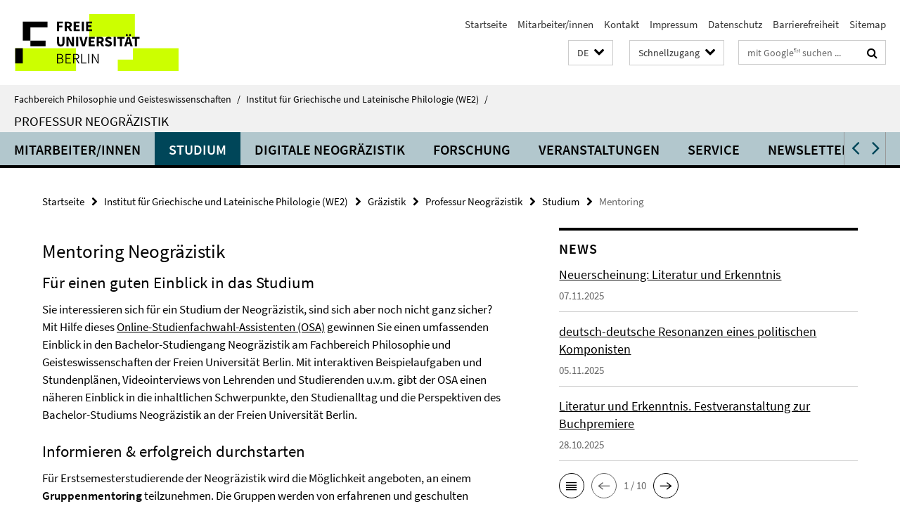

--- FILE ---
content_type: text/html; charset=utf-8
request_url: https://www.geisteswissenschaften.fu-berlin.de/we02/griechisch/neograezistik/lehrveranstaltungen/mentoring/index.html
body_size: 8844
content:
<!DOCTYPE html><!-- rendered 2026-01-16 20:39:51 (UTC) --><html class="ltr" lang="de"><head><title>Mentoring • Professur Neogräzistik • Fachbereich Philosophie und Geisteswissenschaften</title><!-- BEGIN Fragment default/25123017/views/head_meta/48284363/1632241958?221014:1823 -->
<meta charset="utf-8" /><meta content="IE=edge" http-equiv="X-UA-Compatible" /><meta content="width=device-width, initial-scale=1.0" name="viewport" /><meta content="authenticity_token" name="csrf-param" />
<meta content="nDMrhVaHOZk+NsRatanKNzzUnv3/IB1jJsygqsCgBD4=" name="csrf-token" /><meta content="Mentoring" property="og:title" /><meta content="website" property="og:type" /><meta content="https://www.geisteswissenschaften.fu-berlin.de/we02/griechisch/neograezistik/lehrveranstaltungen/mentoring/index.html" property="og:url" /><!-- BEGIN Fragment default/25123017/views/open_graph_image/20598657/1761554034?030918:20011 -->
<!-- END Fragment default/25123017/views/open_graph_image/20598657/1761554034?030918:20011 -->
<meta content="index,follow" name="robots" /><meta content="2015-02-25" name="dc.date" /><meta content="Mentoring" name="dc.name" /><meta content="DE-BE" name="geo.region" /><meta content="Berlin" name="geo.placename" /><meta content="52.448131;13.286102" name="geo.position" /><link href="https://www.geisteswissenschaften.fu-berlin.de/we02/griechisch/neograezistik/lehrveranstaltungen/mentoring/index.html" rel="canonical" /><!-- BEGIN Fragment default/25123017/views/favicon/20598657/1761554034?015324:72019 -->
<link href="/assets/default2/favicon-12a6f1b0e53f527326498a6bfd4c3abd.ico" rel="shortcut icon" /><!-- END Fragment default/25123017/views/favicon/20598657/1761554034?015324:72019 -->
<!-- BEGIN Fragment default/25123017/head/rss/false/20598657/1761554034?223403:22003 -->
<!-- END Fragment default/25123017/head/rss/false/20598657/1761554034?223403:22003 -->
<!-- END Fragment default/25123017/views/head_meta/48284363/1632241958?221014:1823 -->
<!-- BEGIN Fragment default/25123017/head/assets/20598657/1761554034/?054928:86400 -->
<link href="/assets/default2/geisteswissenschaften_application-part-1-841e7928a8.css" media="all" rel="stylesheet" type="text/css" /><link href="/assets/default2/geisteswissenschaften_application-part-2-2623053e39.css" media="all" rel="stylesheet" type="text/css" /><script src="/assets/default2/application-781670a880dd5cd1754f30fcf22929cb.js" type="text/javascript"></script><!--[if lt IE 9]><script src="/assets/default2/html5shiv-d11feba7bd03bd542f45c2943ca21fed.js" type="text/javascript"></script><script src="/assets/default2/respond.min-31225ade11a162d40577719d9a33d3ee.js" type="text/javascript"></script><![endif]--><meta content="Rails Connector for Infopark CMS Fiona by Infopark AG (www.infopark.de); Version 6.8.2.36.82613853" name="generator" /><!-- END Fragment default/25123017/head/assets/20598657/1761554034/?054928:86400 -->
</head><body class="site-neograezistik layout-size-L"><div class="debug page" data-current-path="/we02/griechisch/neograezistik/lehrveranstaltungen/mentoring/"><a class="sr-only" href="#content">Springe direkt zu Inhalt </a><div class="horizontal-bg-container-header nocontent"><div class="container container-header"><header><!-- BEGIN Fragment default/25123017/header-part-1/20699345/1698241097/?200632:86400 -->
<a accesskey="O" id="seitenanfang"></a><a accesskey="H" href="https://www.fu-berlin.de/" hreflang="" id="fu-logo-link" title="Zur Startseite der Freien Universität Berlin"><svg id="fu-logo" version="1.1" viewBox="0 0 775 187.5" x="0" y="0"><defs><g id="fu-logo-elements"><g><polygon points="75 25 156.3 25 156.3 43.8 100 43.8 100 87.5 75 87.5 75 25"></polygon><polygon points="100 87.5 150 87.5 150 106.3 100 106.3 100 87.5"></polygon><polygon points="50 112.5 75 112.5 75 162.5 50 162.5 50 112.5"></polygon></g><g><path d="M187.5,25h19.7v5.9h-12.7v7.2h10.8v5.9h-10.8v12.2h-7.1V25z"></path><path d="M237.7,56.3l-7.1-12.5c3.3-1.5,5.6-4.4,5.6-9c0-7.4-5.4-9.7-12.1-9.7h-11.3v31.3h7.1V45h3.9l6,11.2H237.7z M219.9,30.6 h3.6c3.7,0,5.7,1,5.7,4.1c0,3.1-2,4.7-5.7,4.7h-3.6V30.6z"></path><path d="M242.5,25h19.6v5.9h-12.5v6.3h10.7v5.9h-10.7v7.2h13v5.9h-20.1V25z"></path><path d="M269,25h7.1v31.3H269V25z"></path><path d="M283.2,25h19.6v5.9h-12.5v6.3h10.7v5.9h-10.7v7.2h13v5.9h-20.1V25z"></path></g><g><path d="M427.8,72.7c2,0,3.4-1.4,3.4-3.4c0-1.9-1.4-3.4-3.4-3.4c-2,0-3.4,1.4-3.4,3.4C424.4,71.3,425.8,72.7,427.8,72.7z"></path><path d="M417.2,72.7c2,0,3.4-1.4,3.4-3.4c0-1.9-1.4-3.4-3.4-3.4c-2,0-3.4,1.4-3.4,3.4C413.8,71.3,415.2,72.7,417.2,72.7z"></path><path d="M187.5,91.8V75h7.1v17.5c0,6.1,1.9,8.2,5.4,8.2c3.5,0,5.5-2.1,5.5-8.2V75h6.8v16.8c0,10.5-4.3,15.1-12.3,15.1 C191.9,106.9,187.5,102.3,187.5,91.8z"></path><path d="M218.8,75h7.2l8.2,15.5l3.1,6.9h0.2c-0.3-3.3-0.9-7.7-0.9-11.4V75h6.7v31.3h-7.2L228,90.7l-3.1-6.8h-0.2 c0.3,3.4,0.9,7.6,0.9,11.3v11.1h-6.7V75z"></path><path d="M250.4,75h7.1v31.3h-7.1V75z"></path><path d="M261,75h7.5l3.8,14.6c0.9,3.4,1.6,6.6,2.5,10h0.2c0.9-3.4,1.6-6.6,2.5-10l3.7-14.6h7.2l-9.4,31.3h-8.5L261,75z"></path><path d="M291.9,75h19.6V81h-12.5v6.3h10.7v5.9h-10.7v7.2h13v5.9h-20.1V75z"></path><path d="M342.8,106.3l-7.1-12.5c3.3-1.5,5.6-4.4,5.6-9c0-7.4-5.4-9.7-12.1-9.7H318v31.3h7.1V95.1h3.9l6,11.2H342.8z M325.1,80.7 h3.6c3.7,0,5.7,1,5.7,4.1c0,3.1-2,4.7-5.7,4.7h-3.6V80.7z"></path><path d="M344.9,102.4l4.1-4.8c2.2,1.9,5.1,3.3,7.7,3.3c2.9,0,4.4-1.2,4.4-3c0-2-1.8-2.6-4.5-3.7l-4.1-1.7c-3.2-1.3-6.3-4-6.3-8.5 c0-5.2,4.6-9.3,11.1-9.3c3.6,0,7.4,1.4,10.1,4.1l-3.6,4.5c-2.1-1.6-4-2.4-6.5-2.4c-2.4,0-4,1-4,2.8c0,1.9,2,2.6,4.8,3.7l4,1.6 c3.8,1.5,6.2,4.1,6.2,8.5c0,5.2-4.3,9.7-11.8,9.7C352.4,106.9,348.1,105.3,344.9,102.4z"></path><path d="M373.9,75h7.1v31.3h-7.1V75z"></path><path d="M394.4,81h-8.6V75H410V81h-8.6v25.3h-7.1V81z"></path><path d="M429.2,106.3h7.5L426.9,75h-8.5l-9.8,31.3h7.2l1.9-7.4h9.5L429.2,106.3z M419.2,93.4l0.8-2.9c0.9-3.1,1.7-6.8,2.5-10.1 h0.2c0.8,3.3,1.7,7,2.5,10.1l0.7,2.9H419.2z"></path><path d="M443.6,81h-8.6V75h24.3V81h-8.6v25.3h-7.1V81z"></path></g><g><path d="M187.5,131.2h8.9c6.3,0,10.6,2.2,10.6,7.6c0,3.2-1.7,5.8-4.7,6.8v0.2c3.9,0.7,6.5,3.2,6.5,7.5c0,6.1-4.7,9.1-11.7,9.1 h-9.6V131.2z M195.7,144.7c5.8,0,8.1-2.1,8.1-5.5c0-3.9-2.7-5.4-7.9-5.4h-5.1v10.9H195.7z M196.5,159.9c5.7,0,9.1-2.1,9.1-6.6 c0-4.1-3.3-6-9.1-6h-5.8v12.6H196.5z"></path><path d="M215.5,131.2h17.6v2.8h-14.4v10.6h12.1v2.8h-12.1v12.3h14.9v2.8h-18.1V131.2z"></path><path d="M261.5,162.5l-8.2-14c4.5-0.9,7.4-3.8,7.4-8.7c0-6.3-4.4-8.6-10.7-8.6h-9.4v31.3h3.3v-13.7h6l7.9,13.7H261.5z M243.8,133.9h5.6c5.1,0,8,1.6,8,5.9c0,4.3-2.8,6.3-8,6.3h-5.6V133.9z"></path><path d="M267.4,131.2h3.3v28.5h13.9v2.8h-17.2V131.2z"></path><path d="M290.3,131.2h3.3v31.3h-3.3V131.2z"></path><path d="M302.6,131.2h3.4l12,20.6l3.4,6.4h0.2c-0.2-3.1-0.4-6.4-0.4-9.6v-17.4h3.1v31.3H321l-12-20.6l-3.4-6.4h-0.2 c0.2,3.1,0.4,6.2,0.4,9.4v17.6h-3.1V131.2z"></path></g></g></defs><g id="fu-logo-rects"></g><use x="0" xlink:href="#fu-logo-elements" y="0"></use></svg></a><script>"use strict";var svgFLogoObj = document.getElementById("fu-logo");var rectsContainer = svgFLogoObj.getElementById("fu-logo-rects");var svgns = "http://www.w3.org/2000/svg";var xlinkns = "http://www.w3.org/1999/xlink";function createRect(xPos, yPos) {  var rectWidth = ["300", "200", "150"];  var rectHeight = ["75", "100", "150"];  var rectXOffset = ["0", "100", "50"];  var rectYOffset = ["0", "75", "150"];  var x = rectXOffset[getRandomIntInclusive(0, 2)];  var y = rectYOffset[getRandomIntInclusive(0, 2)];  if (xPos == "1") {    x = x;  }  if (xPos == "2") {    x = +x + 193.75;  }  if (xPos == "3") {    x = +x + 387.5;  }  if (xPos == "4") {    x = +x + 581.25;  }  if (yPos == "1") {    y = y;  }  if (yPos == "2") {    y = +y + 112.5;  }  var cssClasses = "rectangle";  var rectColor = "#CCFF00";  var style = "fill: ".concat(rectColor, ";");  var rect = document.createElementNS(svgns, "rect");  rect.setAttribute("x", x);  rect.setAttribute("y", y);  rect.setAttribute("width", rectWidth[getRandomIntInclusive(0, 2)]);  rect.setAttribute("height", rectHeight[getRandomIntInclusive(0, 2)]);  rect.setAttribute("class", cssClasses);  rect.setAttribute("style", style);  rectsContainer.appendChild(rect);}function getRandomIntInclusive(min, max) {  min = Math.ceil(min);  max = Math.floor(max);  return Math.floor(Math.random() * (max - min + 1)) + min;}function makeGrid() {  for (var i = 1; i < 17; i = i + 1) {    if (i == "1") {      createRect("1", "1");    }    if (i == "2") {      createRect("2", "1");    }    if (i == "3") {      createRect("3", "1");    }    if (i == "5") {      createRect("1", "2");    }    if (i == "6") {      createRect("2", "2");    }    if (i == "7") {      createRect("3", "2");    }    if (i == "8") {      createRect("4", "2");    }  }}makeGrid();</script><a accesskey="H" href="https://www.fu-berlin.de/" hreflang="" id="fu-label-link" title="Zur Startseite der Freien Universität Berlin"><div id="fu-label-wrapper"><svg id="fu-label" version="1.1" viewBox="0 0 50 50" x="0" y="0"><defs><g id="fu-label-elements"><rect height="50" id="fu-label-bg" width="50"></rect><g><polygon points="19.17 10.75 36.01 10.75 36.01 14.65 24.35 14.65 24.35 23.71 19.17 23.71 19.17 10.75"></polygon><polygon points="24.35 23.71 34.71 23.71 34.71 27.6 24.35 27.6 24.35 23.71"></polygon><polygon points="13.99 28.88 19.17 28.88 19.17 39.25 13.99 39.25 13.99 28.88"></polygon></g></g></defs><use x="0" xlink:href="#fu-label-elements" y="0"></use></svg></div><div id="fu-label-text">Freie Universität Berlin</div></a><h1 class="hide">Fachbereich Philosophie und Geisteswissenschaften</h1><hr class="hide" /><h2 class="sr-only">Service-Navigation</h2><ul class="top-nav no-print"><li><a href="/index.html" rel="index" title="Zur Startseite von: Fachbereich Philosophie und Geisteswissenschaften">Startseite</a></li><li><a href="/mitarbeiterlisten/index.html" title="">Mitarbeiter/innen</a></li><li><a href="/we02/institut/kontakt/index.html" title="">Kontakt</a></li><li><a href="/we02/institut/impressum/index.html" title="Impressum gem. § 5 Telemediengesetz (TMG)">Impressum</a></li><li><a href="https://www.fu-berlin.de/$REDIRECTS/datenschutz.html" title="">Datenschutz</a></li><li><a href="https://www.fu-berlin.de/$REDIRECTS/barrierefreiheit.html" title="">Barrierefreiheit</a></li><li><a href="/we02/sitemap/index.html" title="">Sitemap</a></li></ul><!-- END Fragment default/25123017/header-part-1/20699345/1698241097/?200632:86400 -->
<a class="services-menu-icon no-print"><div class="icon-close icon-cds icon-cds-wrong" style="display: none;"></div><div class="icon-menu"><div class="dot"></div><div class="dot"></div><div class="dot"></div></div></a><div class="services-search-icon no-print"><div class="icon-close icon-cds icon-cds-wrong" style="display: none;"></div><div class="icon-search fa fa-search"></div></div><div class="services no-print"><!-- BEGIN Fragment default/25123017/header/languages/20699345/1698241097/?222936:4027 -->
<div class="services-language dropdown"><div aria-haspopup="listbox" aria-label="Sprache auswählen" class="services-dropdown-button btn btn-default" id="lang" role="button"><span aria-label="Deutsch">DE</span><div class="services-dropdown-button-icon"><div class="fa fa-chevron-down services-dropdown-button-icon-open"></div><div class="fa fa-chevron-up services-dropdown-button-icon-close"></div></div></div><ul class="dropdown-menu dropdown-menu-right" role="listbox" tabindex="-1"><li aria-disabled="true" aria-selected="true" class="disabled" role="option"><a href="#" lang="de" title="Diese Seite ist die Deutschsprachige Version">DE: Deutsch</a></li><li role="option"><a class="fub-language-version" data-locale="en" href="#" hreflang="en" lang="en" title="English version">EN: English</a></li></ul></div><!-- END Fragment default/25123017/header/languages/20699345/1698241097/?222936:4027 -->
<!-- BEGIN Fragment default/25123017/header-part-2/20699345/1698241097/?205112:86400 -->
<div class="services-quick-access dropdown"><div class="services-dropdown-button btn btn-default" id="quick-access">Schnellzugang<div class="services-dropdown-button-icon"><div class="fa fa-chevron-down services-dropdown-button-icon-open"></div><div class="fa fa-chevron-up services-dropdown-button-icon-close"></div></div></div><div class="dropdown-menu dropdown-menu-right direct-access-wrapper cms-box-ajax-content" data-ajax-url="/_schnellzugang/index.html?comp=direct_access&amp;irq=1"><div class="spinner direct-access-panel" style="display: none; width: 16px; padding: 20px;"><img alt="spinner" src="/assets/default2/spinner-39a0a2170912fd2acf310826322141db.gif" /></div></div></div><div class="services-search"><form action="/_search/index.html" class="fub-google-search-form" id="search-form" method="get" role="search"><input name="ie" type="hidden" value="UTF-8" /><label class="search-label" for="search-input">Suchbegriffe</label><input autocomplete="off" class="search-input" id="search-input" name="q" placeholder="mit Google™ suchen ..." title="Suchbegriff bitte hier eingeben" type="text" /><button class="search-button" id="search_button" title="mit Google™ suchen ..." type="submit"><i class="fa fa-search"></i></button></form><div class="search-privacy-link"><a href="http://www.fu-berlin.de/redaktion/impressum/datenschutzhinweise#faq_06_externe_suche#faq_06_externe_suche" title="Hinweise zur Datenübertragung bei der Google™ Suche">Hinweise zur Datenübertragung bei der Google™ Suche</a></div></div><!-- END Fragment default/25123017/header-part-2/20699345/1698241097/?205112:86400 -->
</div></header></div></div><div class="horizontal-bg-container-identity nocontent"><div class="container container-identity"><div class="identity closed"><i class="identity-text-parent-icon-close fa fa-angle-up no-print"></i><i class="identity-text-parent-icon-open fa fa-angle-down no-print"></i><div class="identity-text-parent no-print"><a class="identity-text-parent-first" href="/index.html" rel="index" title="Zur Startseite von: ">Fachbereich Philosophie und Geisteswissenschaften<span class="identity-text-separator">/</span></a><a class="identity-text-parent-second" href="/we02/index.html" rel="" title="Zur Startseite von: ">Institut für Griechische und Lateinische Philologie (WE2)<span class="identity-text-separator">/</span></a></div><h2 class="identity-text-main"><a href="/we02/griechisch/neograezistik/index.html" title="Zur Startseite von:  Professur Neogräzistik">Professur Neogräzistik</a></h2></div></div></div><!-- BEGIN Fragment default/25123017/navbar-wrapper-ajax/0/20699345/1698241097/?215112:3600 -->
<div class="navbar-wrapper cms-box-ajax-content" data-ajax-url="/we02/griechisch/neograezistik/index.html?comp=navbar&amp;irq=1&amp;pm=0"><nav class="main-nav-container no-print" style=""><div class="container main-nav-container-inner"><div class="main-nav-scroll-buttons" style="display:none"><div id="main-nav-btn-scroll-left" role="button"><div class="fa fa-angle-left"></div></div><div id="main-nav-btn-scroll-right" role="button"><div class="fa fa-angle-right"></div></div></div><div class="main-nav-toggle"><span class="main-nav-toggle-text">Menü</span><span class="main-nav-toggle-icon"><span class="line"></span><span class="line"></span><span class="line"></span></span></div><ul class="main-nav level-1" id="fub-main-nav"><li class="main-nav-item level-1 has-children" data-index="0" data-menu-item-path="#" data-menu-shortened="0"><a class="main-nav-item-link level-1" href="#" title="loading...">Mitarbeiter/innen</a><div class="icon-has-children"><div class="fa fa-angle-right"></div><div class="fa fa-angle-down"></div><div class="fa fa-angle-up"></div></div><div class="container main-nav-parent level-2" style="display:none"><p style="margin: 20px;">loading... </p></div></li><li class="main-nav-item level-1 has-children" data-index="1" data-menu-item-path="#" data-menu-shortened="0"><a class="main-nav-item-link level-1" href="#" title="loading...">Studium</a><div class="icon-has-children"><div class="fa fa-angle-right"></div><div class="fa fa-angle-down"></div><div class="fa fa-angle-up"></div></div><div class="container main-nav-parent level-2" style="display:none"><p style="margin: 20px;">loading... </p></div></li><li class="main-nav-item level-1 has-children" data-index="2" data-menu-item-path="#" data-menu-shortened="0"><a class="main-nav-item-link level-1" href="#" title="loading...">Digitale Neogräzistik</a><div class="icon-has-children"><div class="fa fa-angle-right"></div><div class="fa fa-angle-down"></div><div class="fa fa-angle-up"></div></div><div class="container main-nav-parent level-2" style="display:none"><p style="margin: 20px;">loading... </p></div></li><li class="main-nav-item level-1 has-children" data-index="3" data-menu-item-path="#" data-menu-shortened="0"><a class="main-nav-item-link level-1" href="#" title="loading...">Forschung</a><div class="icon-has-children"><div class="fa fa-angle-right"></div><div class="fa fa-angle-down"></div><div class="fa fa-angle-up"></div></div><div class="container main-nav-parent level-2" style="display:none"><p style="margin: 20px;">loading... </p></div></li><li class="main-nav-item level-1 has-children" data-index="4" data-menu-item-path="#" data-menu-shortened="0"><a class="main-nav-item-link level-1" href="#" title="loading...">Veranstaltungen</a><div class="icon-has-children"><div class="fa fa-angle-right"></div><div class="fa fa-angle-down"></div><div class="fa fa-angle-up"></div></div><div class="container main-nav-parent level-2" style="display:none"><p style="margin: 20px;">loading... </p></div></li><li class="main-nav-item level-1 has-children" data-index="5" data-menu-item-path="#" data-menu-shortened="0"><a class="main-nav-item-link level-1" href="#" title="loading...">Service</a><div class="icon-has-children"><div class="fa fa-angle-right"></div><div class="fa fa-angle-down"></div><div class="fa fa-angle-up"></div></div><div class="container main-nav-parent level-2" style="display:none"><p style="margin: 20px;">loading... </p></div></li><li class="main-nav-item level-1 has-children" data-index="6" data-menu-item-path="#" data-menu-shortened="0"><a class="main-nav-item-link level-1" href="#" title="loading...">Newsletter</a><div class="icon-has-children"><div class="fa fa-angle-right"></div><div class="fa fa-angle-down"></div><div class="fa fa-angle-up"></div></div><div class="container main-nav-parent level-2" style="display:none"><p style="margin: 20px;">loading... </p></div></li></ul></div><div class="main-nav-flyout-global"><div class="container"></div><button id="main-nav-btn-flyout-close" type="button"><div id="main-nav-btn-flyout-close-container"><i class="fa fa-angle-up"></i></div></button></div></nav></div><script type="text/javascript">$(document).ready(function () { Luise.Navigation.init(); });</script><!-- END Fragment default/25123017/navbar-wrapper-ajax/0/20699345/1698241097/?215112:3600 -->
<div class="content-wrapper main horizontal-bg-container-main"><div class="container breadcrumbs-container nocontent"><div class="row"><div class="col-xs-12"><div class="box breadcrumbs no-print"><p class="hide">Pfadnavigation</p><ul class="fu-breadcrumb"><li><a href="/index.html">Startseite</a><i class="fa fa-chevron-right"></i></li><li><a href="/we02/index.html">Institut für Griechische und Lateinische Philologie (WE2)</a><i class="fa fa-chevron-right"></i></li><li><a href="/we02/griechisch/index.html">Gräzistik</a><i class="fa fa-chevron-right"></i></li><li><a href="/we02/griechisch/neograezistik/index.html">Professur Neogräzistik</a><i class="fa fa-chevron-right"></i></li><li><a href="/we02/griechisch/neograezistik/lehrveranstaltungen/index.html">Studium</a><i class="fa fa-chevron-right"></i></li><li class="active">Mentoring</li></ul></div></div></div></div><div class="container"><div class="row"><main class="col-m-7 print-full-width"><!--skiplink anchor: content--><div class="fub-content fub-fu_basis_ordner"><a id="content"></a><div class="box box-standard-body box-standard-body-cms-7"><h1>Mentoring Neogräzistik</h1><!-- BEGIN Fragment default/25123017/content_media/48284363/1632241958/48284363/1632241958/?214952:601 -->
<!-- END Fragment default/25123017/content_media/48284363/1632241958/48284363/1632241958/?214952:601 -->
<div class="editor-content hyphens"><h2>Für einen guten Einblick in das Studium</h2>
<p>Sie interessieren sich für ein Studium der Neogräzistik, sind sich aber noch nicht ganz sicher? Mit Hilfe dieses <a title="Online-Studienfachwahl-Assistenten (OSA) B.A. Neogräzistik" href="http://www.osa.fu-berlin.de/neograezistik/start/startseite/index.html">Online-Studienfachwahl-Assistenten (OSA)</a> gewinnen Sie einen umfassenden Einblick in den Bachelor-Studiengang Neogräzistik am Fachbereich Philosophie und Geisteswissenschaften der Freien Universität Berlin. Mit interaktiven Beispielaufgaben und Stundenplänen, Videointerviews von Lehrenden und Studierenden u.v.m. gibt der OSA einen näheren Einblick in die inhaltlichen Schwerpunkte, den Studienalltag und die Perspektiven des Bachelor-Studiums Neogräzistik an der Freien Universität Berlin.</p>
<h2>Informieren &amp; erfolgreich durchstarten</h2>
<p>Für Erstsemesterstudierende der Neogräzistik wird die Möglichkeit angeboten, an einem <strong>Gruppenmentoring</strong> teilzunehmen. Die Gruppen werden von erfahrenen und geschulten Studierenden aus dem gleichen Studienfach (MentorInnen) angeleitet. Das Mentoring-Programm umfasst <strong>mindestens fünf Mentoring-Sitzungen im ersten Studienjahr</strong>.</p>
<p>Die Ziele des Mentorings sind u.a. die <strong>Begleitung der Mentees</strong> zu einem erfolgreichen und stressfreien Einstieg ins Studium, die Entwicklung geeigneter Lernstrategien, die Vermittlung von Arbeitsmethoden und die Vernetzung der Studierenden untereinander.</p>
<p>Die Mentorin oder der Mentor steht den Studierenden bei allen <strong>Fragen rund ums Studium</strong> mit jeder Menge nützlichen Tipps und Tricks zur Seite, z.B. Stressbewältigung, Zeitmanagement, Auslandsaufenthalten, wissenschaftliches Schreiben, Referat halten usw. Die konkreten inhaltlichen Schwerpunkte der Mentorien werden je nach Bedarf <strong>individuell</strong> mit der Gruppe festgelegt.</p>
<p title="Nikolaos Kaissas">Die Mentorin für Studierende der Neogräzistik ist <a title="Mikaela-Aggeliki Meri" href="https://www.geisteswissenschaften.fu-berlin.de/studium/bachelor/Mentoringprogramm/MentorInnen/Mikaela-Angeliki-Meri/index.html">Mikaela-Aggeliki Meri</a>.</p>
<ul>
<li><a title="Tipps und Links zum Studienbeginn" href="/studium/bachelor/Mentoringprogramm/Tipps_und_Links_zum_Studienbeginn/index.html">Tipps und Links zum Studienbeginn</a></li>
<li><a title="Was geschieht im Mentoring Neogräzistik?" href="/studium/bachelor/Mentoringprogramm/Mentoring-Konzepte/Mentee-Konzept-Neograezistik1.pdf">Was geschieht im Mentoring Neogräzistik?</a> (pdf)</li>
<li><a title="Veranstaltungen zu Studium, Praktikum und Berufseinstieg" href="http://www.fu-berlin.de/sites/career/veranstaltungen/Veranstaltungen-zum-Berufseinstieg/index.html">Veranstaltungen zu Studium, Praktikum und Berufseinstieg</a></li>
<li><a title="Das Mentoringreferat für alle Fragen rund um das Mentoringprogramm am Fachbereich Philosophie und Geisteswissenschaften" href="/studium/bachelor/Mentoringprogramm/Mentoringreferat/index.html">Das Mentoringreferat für alle Fragen rund um das Mentoringprogramm am Fachbereich Philosophie und Geisteswissenschaften</a></li>
</ul></div></div><noscript><div class="warning_box"><em class="mark-4">Für eine optimale Darstellung dieser Seite aktivieren Sie bitte JavaScript.</em></div></noscript></div></main><!-- BEGIN Fragment default/25123017/sidebar_subtree/20699345/1698241097/?215230:1801 -->
<aside class="col-m-5 sidebar-right no-print nocontent"><div class="row"><div class="col-l-11 col-l-offset-1"><div class="content-element"><!-- BEGIN Fragment default/25123017/news-box-outer/20704730/1762522270/?221803:3600 -->
<div class="box box-news-list-v1 box-border box-news-cms-5"><h3 class="box-news-list-v1-headline">News</h3><div class="news cms-box-ajax-content" data-ajax-url="/we02/institut/news/index.html?irq=1&amp;page=1"><div class="spinner news" style="display: none; width: 16px; padding: 20px;"><img alt="spinner" src="/assets/default2/spinner-39a0a2170912fd2acf310826322141db.gif" /></div><noscript><em class="mark-4">Zur Anzeige dieser Inhalte wird JavaScript benötigt.</em><p><a href="/we02/institut/news/index.html" title="News">Übersicht</a></p></noscript></div></div><!-- END Fragment default/25123017/news-box-outer/20704730/1762522270/?221803:3600 -->
</div></div></div><div class="row"><div class="col-l-11 col-l-offset-1"><div class="content-element"><!-- BEGIN Fragment default/25123017/fu_termin_ordner/5/2b16cdaa26be9aca9c4e7cd2e864a62e04356b5a/20705715/1619088109/?221803:3600 -->
<div class="box box-event-list-v1 box-border box-events-cms-5"><h3 class="box-event-list-v1-headline">Termine</h3><div class="cms-box-ajax-content"><div class="events" data-ajax-url="/we02/institut/termine/index.html?irq=1&amp;page=1"><div class="spinner events" style="display: none; width: 16px; padding: 20px;"><img alt="spinner" src="/assets/default2/spinner-39a0a2170912fd2acf310826322141db.gif" /></div><noscript><em class="mark-4">Zur Anzeige dieser Inhalte wird JavaScript benötigt.</em><p><a href="/we02/institut/termine/index.html" title="Termine">Übersicht</a></p></noscript></div></div></div><!-- END Fragment default/25123017/fu_termin_ordner/5/2b16cdaa26be9aca9c4e7cd2e864a62e04356b5a/20705715/1619088109/?221803:3600 -->
</div></div></div><div class="row"><div class="col-l-11 col-l-offset-1"><div class="content-element"><div class="box box-rss box-border cms-box-ajax-content box-rss-list-v1 box-rss-cms-5" data-ajax-url="/we02/griechisch/neograezistik/_elemente_startseite/news-cemog.html?colspan=5&amp;irq=1&amp;locale=de&amp;page=1"><div class="vertical-spacer" style="min-height: 250px;"></div><div class="spinner box-rss" style="display: none; width: 16px; padding: 20px;"><img alt="spinner" src="/assets/default2/spinner-39a0a2170912fd2acf310826322141db.gif" /></div><noscript><h3 class="box_headline_small">News vom CeMoG</h3><em class="mark-4">Zur Anzeige dieser Inhalte wird JavaScript benötigt.</em></noscript></div></div></div></div></aside><!-- END Fragment default/25123017/sidebar_subtree/20699345/1698241097/?215230:1801 -->
</div></div></div><!-- BEGIN Fragment default/25123017/footer/banners/20699345/1698241097/?222230:3600 -->
<div class="container container-bottom-banner"><div class="box box-bottom-banner box-bottom-banner-cms-online-studienfachwahl-assistent-neograezistik"><a href="http://www.osa.fu-berlin.de/neograezistik/start/startseite/index.html" class="box-bottom-banner-link"><picture data-adaptive-with="500"><source data-screen-size='-' srcset='/we02/griechisch/neograezistik/media/online-studienfachwahl-assistent-neograezistik.jpg?width=500 1x, /we02/griechisch/neograezistik/media/online-studienfachwahl-assistent-neograezistik.jpg?width=1000 2x, /we02/griechisch/neograezistik/media/online-studienfachwahl-assistent-neograezistik.jpg?width=2000 3x' ><img alt="Online-Studienfachwahl-Assistent (OSA) B.A. Neogräzistik" class="figure-img" data-image-obj-id="48418909" src="/we02/griechisch/neograezistik/media/online-studienfachwahl-assistent-neograezistik.jpg?width=500" /></picture></a></div><div class="box box-bottom-banner box-bottom-banner-cms-mentoring-neograezistik"><a href="/we02/griechisch/neograezistik/lehrveranstaltungen/mentoring/index.html" class="box-bottom-banner-link"><picture data-adaptive-with="500"><source data-screen-size='-' srcset='/we02/griechisch/neograezistik/media/mentoring-neograezistik.png?width=500 1x, /we02/griechisch/neograezistik/media/mentoring-neograezistik.png?width=1000 2x, /we02/griechisch/neograezistik/media/mentoring-neograezistik.png?width=2000 3x' ><img alt="Mentoring Neogräzistik" class="figure-img" data-image-obj-id="48419951" src="/we02/griechisch/neograezistik/media/mentoring-neograezistik.png?width=500" /></picture></a></div><div class="box box-bottom-banner box-bottom-banner-cms-logo-cemog-klein"><a href="http://www.cemog.fu-berlin.de/" class="box-bottom-banner-link"><picture data-adaptive-with="175"><source data-screen-size='-' srcset='/we02/griechisch/neograezistik/media/logo-cemog-klein.jpg?width=175 1x' ><img alt="Centrum Modernes Griechenland (CeMoG)" class="figure-img" data-image-obj-id="76571251" src="/we02/griechisch/neograezistik/media/logo-cemog-klein.jpg?width=175" /></picture></a></div><div class="box box-bottom-banner box-bottom-banner-cms-edition-romiosini-online-bibliothek"><a href="http://bibliothek.edition-romiosini.de" class="box-bottom-banner-link" target="_blank"><picture data-adaptive-with="250"><source data-screen-size='-' srcset='/we02/griechisch/neograezistik/media/edition-romiosini-online-bibliothek.jpg?width=250 1x' ><img alt="Online Bibliothek der Edition Romiosini" class="figure-img" data-image-obj-id="56837211" src="/we02/griechisch/neograezistik/media/edition-romiosini-online-bibliothek.jpg?width=250" /></picture></a></div><div class="box box-bottom-banner box-bottom-banner-cms-login_blackboard"><a href="http://lms.fu-berlin.de" class="box-bottom-banner-link"><picture data-adaptive-with="500"><source data-screen-size='-' srcset='/media/layout/login_blackboard.gif?width=500 1x, /media/layout/login_blackboard.gif?width=1000 2x, /media/layout/login_blackboard.gif?width=2000 3x' ><img alt="Login Blackboard" class="figure-img" data-image-obj-id="20601920" src="/media/layout/login_blackboard.gif?width=500" /></picture></a></div><div class="box box-bottom-banner box-bottom-banner-cms-login_campus"><a href="https://www.ecampus.fu-berlin.de" class="box-bottom-banner-link"><picture data-adaptive-with="500"><source data-screen-size='-' srcset='/media/layout/login_campus.gif?width=500 1x, /media/layout/login_campus.gif?width=1000 2x, /media/layout/login_campus.gif?width=2000 3x' ><img alt="Login Campus Management" class="figure-img" data-image-obj-id="20601928" src="/media/layout/login_campus.gif?width=500" /></picture></a></div></div><!-- END Fragment default/25123017/footer/banners/20699345/1698241097/?222230:3600 -->
<div class="horizontal-bg-container-footer no-print nocontent"><footer><div class="container container-footer"><div class="row"><!-- BEGIN Fragment default/25123017/footer/col-1/20699345/1698241097/?222230:3600 -->
<div class="col-m-6 col-l-3"><div class="box"><h3 class="footer-section-headline">Professur Neogräzistik</h3><ul class="footer-section-list fa-ul"><li><a href="/we02/griechisch/neograezistik/bibliothek/verwaltung/index.html" target="_self"><i class="fa fa-li fa-chevron-right"></i>Sekretariat Neogräzistik</a></li><li><a href="/we02/griechisch/neograezistik/mitarbeiter/index.html" target="_self"><i class="fa fa-li fa-chevron-right"></i>Mitarbeiter/innen</a></li><li><a href="/we02/griechisch/neograezistik/lehrveranstaltungen/index.html" target="_self"><i class="fa fa-li fa-chevron-right"></i>Studienangebot der Neogräzistik</a></li><li><a href="http://www.cemog.fu-berlin.de/aktivitaeten/veranstaltungen/index.html" target="_self"><i class="fa fa-li fa-chevron-right"></i>Veranstaltungen</a></li><li><a href="/we02/griechisch/neograezistik/e_learning/index.html" target="_self"><i class="fa fa-li fa-chevron-right"></i>e-Neogräzistik</a></li><li><a href="/we02/griechisch/neograezistik/forschung/index.html" target="_self"><i class="fa fa-li fa-chevron-right"></i>Forschung</a></li></ul></div></div><!-- END Fragment default/25123017/footer/col-1/20699345/1698241097/?222230:3600 -->
<!-- BEGIN Fragment default/25123017/footer/col-2/20699345/1698241097/?222230:3600 -->
<div class="col-m-6 col-l-3"><div class="box"><h3 class="footer-section-headline">Service-Navigation</h3><ul class="footer-section-list fa-ul"><li><a href="/index.html" rel="index" title="Zur Startseite von: Fachbereich Philosophie und Geisteswissenschaften"><i class="fa fa-li fa-chevron-right"></i>Startseite</a></li><li><a href="/mitarbeiterlisten/index.html" title=""><i class="fa fa-li fa-chevron-right"></i>Mitarbeiter/innen</a></li><li><a href="/we02/institut/kontakt/index.html" title=""><i class="fa fa-li fa-chevron-right"></i>Kontakt</a></li><li><a href="/we02/institut/impressum/index.html" title="Impressum gem. § 5 Telemediengesetz (TMG)"><i class="fa fa-li fa-chevron-right"></i>Impressum</a></li><li><a href="https://www.fu-berlin.de/$REDIRECTS/datenschutz.html" title=""><i class="fa fa-li fa-chevron-right"></i>Datenschutz</a></li><li><a href="https://www.fu-berlin.de/$REDIRECTS/barrierefreiheit.html" title=""><i class="fa fa-li fa-chevron-right"></i>Barrierefreiheit</a></li><li><a href="/we02/sitemap/index.html" title=""><i class="fa fa-li fa-chevron-right"></i>Sitemap</a></li></ul></div></div><!-- END Fragment default/25123017/footer/col-2/20699345/1698241097/?222230:3600 -->
<!-- BEGIN Fragment default/25123017/footer/col-3/20699345/1698241097/?215112:3600 -->
<div class="clearfix visible-m"></div><div class="col-m-6 col-l-3"><div class="box"><h3 class="footer-section-headline">Soziale Medien</h3><ul class="footer-section-list footer-section-list-social fa-ul"><li><a href="https://www.facebook.com/neograezistik" rel="external" target="_blank" title=""><i class="fa fa-li fa-facebook-square"></i>Facebook Professur Neogräzistik</a></li><li><a href="http://www.facebook.com/CentrumModernesGriechenland" rel="external" target="_blank" title=""><i class="fa fa-li fa-facebook-square"></i>Facebook Centrum Modernes Griechenland (CeMoG)</a></li><li><a href="https://www.facebook.com/EditionRomiosini" rel="external" target="_blank" title=""><i class="fa fa-li fa-facebook-square"></i>Facebook Edition Romiosini/CeMoG</a></li><li><a href="http://twitter.com/CeMoG_Berlin" rel="external" target="_blank" title=""><i class="fa fa-li fa-twitter"></i>Twitter Centrum Modernes Griechenland (CeMoG)</a></li><li><a href="https://www.youtube.com/channel/UCLWrb75QSx8aXL-jURQEzoA" rel="external" target="_blank" title=""><i class="fa fa-li fa-youtube-play"></i>Youtube Centrum Modernes Griechenland (CeMoG)</a></li><li><a href="https://fu-berlin.academia.edu/EditionRomiosini" rel="external" target="_blank" title=""><i class="fa fa-li fa-chevron-right"></i>Mastodon Edition Romiosini/CeMoG</a></li></ul><a class="footer-section-list-social-notice" href="http://www.fu-berlin.de/redaktion/impressum/hinweis_social-media" title="Bitte beachten Sie die Hinweise zur Nutzung sozialer Medien">Hinweise zur Nutzung sozialer Medien</a></div></div><!-- END Fragment default/25123017/footer/col-3/20699345/1698241097/?215112:3600 -->
<div class="col-m-6 col-l-3"><div class="box"><h3 class="footer-section-headline">Diese Seite</h3><ul class="footer-section-list fa-ul"><li><a href="#" onclick="javascript:self.print();return false;" rel="alternate" role="button" title="Diese Seite drucken"><i class="fa fa-li fa-chevron-right"></i>Drucken</a></li><!-- BEGIN Fragment default/25123017/footer/col-4.rss/20699345/1698241097/?222230:3600 -->
<!-- END Fragment default/25123017/footer/col-4.rss/20699345/1698241097/?222230:3600 -->
<li><a href="/we02/institut/mitarbeiter/WissMitDritt/soethaertb/index.html"><i class="fa fa-li fa-chevron-right"></i>Feedback</a></li><!-- BEGIN Fragment default/25123017/footer/col-4.languages/20699345/1698241097/?222230:3600 -->
<li><a class="fub-language-version" data-locale="de" href="/we02/griechisch/neograezistik/index.html?irq=0&amp;next=en" hreflang="en" lang="en" title="English version"><i class="fa fa-li fa-chevron-right"></i>English</a></li><!-- END Fragment default/25123017/footer/col-4.languages/20699345/1698241097/?222230:3600 -->
</ul></div></div></div></div><div class="container container-seal"><div class="row"><div class="col-xs-12"><img alt="Siegel der Freien Universität Berlin" id="fu-seal" src="/assets/default2/fu-siegel-web-schwarz-684a4d11be3c3400d8906a344a77c9a4.png" /><div id="fu-seal-description">Das wissenschaftliche Ethos der Freien Universität Berlin wird seit ihrer Gründung im Dezember 1948 von drei Werten bestimmt: Wahrheit, Gerechtigkeit und Freiheit.</div></div></div></div></footer></div><script src="/assets/default2/henry-55a2f6b1df7f8729fca2d550689240e9.js" type="text/javascript"></script></div></body></html>

--- FILE ---
content_type: text/html; charset=utf-8
request_url: https://www.geisteswissenschaften.fu-berlin.de/_schnellzugang/index.html?comp=direct_access&irq=1
body_size: 1422
content:
<!-- BEGIN Fragment default/25123017/direct-access-panel/21595662/1674737615/?111530:86400 -->
<div class="row"><div class="col-m-6 col-l-3"><div class="services-quick-access-caption">Studium</div><a href="http://www.fu-berlin.de/studium/termine/index.html" title="Akademischer Kalender">Akademischer Kalender</a><a href="https://www.geisteswissenschaften.fu-berlin.de/studium/studienbuero/index.html" title="Studienbüro">Studienbüro</a><a href="https://www.geisteswissenschaften.fu-berlin.de/studium/bachelor/Mentoringprogramm/index.html" title="Mentoringbüro">Mentoringbüro</a><a href="http://www.sprachenzentrum.fu-berlin.de/" title="Sprachenzentrum">Sprachenzentrum</a><a href="http://www.fu-berlin.de/en/studium/studienangebot/master/index.html" title="Master&#39;s Programs">Master&#39;s Programs</a><a href="http://www.fu-berlin.de/en/studium/studienorganisation/immatrikulation/index.html" title="Registration Office">Registration Office</a><a href="http://www.geisteswissenschaften.fu-berlin.de/studium/e-learning/index.html" title="E-Learning">E-Learning</a><a href="http://www.fu-berlin.de/vv/de/fb" target="_blank" title="Vorlesungsverzeichnis">Vorlesungsverzeichnis</a><a href="https://lms.fu-berlin.de/webapps/login/" target="_blank" title="Blackboard Login">Blackboard Login</a><a href="https://lb.ecampus.fu-berlin.de" target="_blank" title="Campus-Management Login">Campus-Management Login</a></div><div class="col-m-6 col-l-3"><div class="services-quick-access-caption">Allgemein</div><a href="http://www.fu-berlin.de/service/stellen/index.html" target="_blank" title="Stellenanzeiger">Stellenanzeiger</a><a href="http://www.fu-berlin.de/sites/weiterbildung/gasthoerercard/" target="_blank" title="Angebote für Gasthörer">Angebote für Gasthörer</a><a href="http://www.fu-berlin.de/sites/offenerhoersaal" target="_blank" title="Offener Hörsaal">Offener Hörsaal</a></div><div class="clearfix visible-m"></div><div class="col-m-6 col-l-3"><div class="services-quick-access-caption">Fachbereich</div><a href="http://www.geisteswissenschaften.fu-berlin.de/fachbereich/portrait/index.html" target="_blank" title="Fachbereichsportrait">Fachbereichsportrait</a><a href="http://www.geisteswissenschaften.fu-berlin.de/forschung/publikationen/index.html" target="_blank" title="Publikationen">Publikationen</a><a href="https://www.geisteswissenschaften.fu-berlin.de/fachbereich/gastprof/index.html" title="Gastprofessuren">Gastprofessuren</a><a href="https://www.geisteswissenschaften.fu-berlin.de/fachbereich/bibliotheken/index.html" title="Bibliotheken">Bibliotheken</a><a href="https://www.geisteswissenschaften.fu-berlin.de/fachbereich/chronik/index.html" title="Archiv">Archiv</a><a href="http://www.geisteswissenschaften.fu-berlin.de/administration/fachbereichsverwaltung/index.html" target="_blank" title="Fachbereichsverwaltung">Fachbereichsverwaltung</a><a href="https://www.geisteswissenschaften.fu-berlin.de/fachbereich/dekanat/index.html" target="_blank" title="Dekanat">Dekanat</a></div><div class="col-m-6 col-l-3"><div class="services-quick-access-caption">Bibliotheken</div><a href="http://www.ub.fu-berlin.de/bibliothek/" target="_blank" title="Universitätsbibliothek">Universitätsbibliothek</a><a href="http://www.fu-berlin.de/sites/philbib/" target="_blank" title="Philologische Bibliothek">Philologische Bibliothek</a><a href="https://www.geisteswissenschaften.fu-berlin.de/fachbereich/bibliotheken/theaterwissenschaft/index.html" target="_blank" title="Bibliothek Theaterwissenschaft">Bibliothek Theaterwissenschaft</a><a href="http://www.geisteswissenschaften.fu-berlin.de/we07/institut/sammlungen/Sammlung_Walter_Unruh/index.html" target="_blank" title="Theaterhistorische Sammlung Walter Unruh">Theaterhistorische Sammlung Walter Unruh</a></div></div><div class="row"><div class="col-m-6 col-l-3"><div class="services-quick-access-caption">Für Beschäftigte</div><a href="https://www.cedis.fu-berlin.de/services/systeme/cms/anmeldung/index.html" target="_blank" title="CMS-Antrag für Webredakteure">CMS-Antrag für Webredakteure</a><a href="http://www.fu-berlin.de/sites/weiterbildung/weiterbildungsprogramm/index.html" title="Weiterbildung">Weiterbildung</a><a href="http://www.fu-berlin.de/sites/abt-1/formulare/index.html" title="Formulare der Zentralen Universitätsverwaltung">Formulare der Zentralen Universitätsverwaltung</a><a href="http://www.fu-berlin.de/sites/fundament-gesundheit/index.html" title="Betriebliche Gesundheitsförderung">Betriebliche Gesundheitsförderung</a><a href="http://www.fu-berlin.de/sites/abt-2/service/jobticket/index.html" title="Jobticket">Jobticket</a><a href="http://www.fu-berlin.de/sites/baas/erste_hilfe_unfaelle/erste_hilfe/notfaelle/index.html" title="Notfälle und Erste Hilfe">Notfälle und Erste Hilfe</a></div><div class="col-m-6 col-l-3"><div class="services-quick-access-caption">EDV und IT-Dienste</div><a href="https://www.geisteswissenschaften.fu-berlin.de/fachbereich/beauftragte/edv/index.html" target="_blank" title="EDV- und IT-Beauftragte des FB">EDV- und IT-Beauftragte des FB</a><a href="http://www.cedis.fu-berlin.de/" target="_blank" title="CeDIS (Center für Digitale Systeme)">CeDIS (Center für Digitale Systeme)</a><a href="https://webmail.zedat.fu-berlin.de/" target="_blank" title="ZEDAT Webmail">ZEDAT Webmail</a><a href="https://sep.ub.fu-berlin.de/SEP" target="_blank" title="Publikationserfassung (SEP)">Publikationserfassung (SEP)</a><a href="https://www.zedat.fu-berlin.de/Telefonie/Schnelleinstieg" target="_blank" title="Schnelleinstieg in die Telefonie der FU">Schnelleinstieg in die Telefonie der FU</a><a href="https://lb.ecampus.fu-berlin.de/" title="https://lb.ecampus.fu-berlin.de/">https://lb.ecampus.fu-berlin.de/</a></div><div class="clearfix visible-m"></div></div><!-- END Fragment default/25123017/direct-access-panel/21595662/1674737615/?111530:86400 -->


--- FILE ---
content_type: text/html; charset=utf-8
request_url: https://www.geisteswissenschaften.fu-berlin.de/we02/griechisch/neograezistik/index.html?comp=navbar&irq=1&pm=0
body_size: 1588
content:
<!-- BEGIN Fragment default/25123017/navbar-wrapper/20699345/1698241097/?220927:1800 -->
<!-- BEGIN Fragment default/25123017/navbar/9b7e605b51f4a03783c47872b06a35c456d29ada/?213927:86400 -->
<nav class="main-nav-container no-print nocontent" style="display: none;"><div class="container main-nav-container-inner"><div class="main-nav-scroll-buttons" style="display:none"><div id="main-nav-btn-scroll-left" role="button"><div class="fa fa-angle-left"></div></div><div id="main-nav-btn-scroll-right" role="button"><div class="fa fa-angle-right"></div></div></div><div class="main-nav-toggle"><span class="main-nav-toggle-text">Menü</span><span class="main-nav-toggle-icon"><span class="line"></span><span class="line"></span><span class="line"></span></span></div><ul class="main-nav level-1" id="fub-main-nav"><li class="main-nav-item level-1" data-index="0" data-menu-item-path="/we02/griechisch/neograezistik/mitarbeiter" data-menu-shortened="0" id="main-nav-item-mitarbeiter"><a class="main-nav-item-link level-1" href="/we02/griechisch/neograezistik/mitarbeiter/index.html">Mitarbeiter/innen</a></li><li class="main-nav-item level-1 has-children" data-index="1" data-menu-item-path="/we02/griechisch/neograezistik/lehrveranstaltungen" data-menu-shortened="0" id="main-nav-item-lehrveranstaltungen"><a class="main-nav-item-link level-1" href="/we02/griechisch/neograezistik/lehrveranstaltungen/index.html">Studium</a><div class="icon-has-children"><div class="fa fa-angle-right"></div><div class="fa fa-angle-down"></div><div class="fa fa-angle-up"></div></div><div class="container main-nav-parent level-2" style="display:none"><a class="main-nav-item-link level-1" href="/we02/griechisch/neograezistik/lehrveranstaltungen/index.html"><span>Zur Übersichtsseite Studium</span></a></div><ul class="main-nav level-2"><li class="main-nav-item level-2 " data-menu-item-path="/we02/griechisch/neograezistik/lehrveranstaltungen/mentoring"><a class="main-nav-item-link level-2" href="/we02/griechisch/neograezistik/lehrveranstaltungen/mentoring/index.html">Mentoring</a></li><li class="main-nav-item level-2 " data-menu-item-path="/we02/griechisch/neograezistik/lehrveranstaltungen/WiSe2526"><a class="main-nav-item-link level-2" href="/we02/griechisch/neograezistik/lehrveranstaltungen/WiSe2526/index.html">Wintersemester 2025/2026</a></li><li class="main-nav-item level-2 " data-menu-item-path="/we02/griechisch/neograezistik/lehrveranstaltungen/SoSe2025"><a class="main-nav-item-link level-2" href="/we02/griechisch/neograezistik/lehrveranstaltungen/SoSe2025/index.html">SoSe2025</a></li><li class="main-nav-item level-2 " data-menu-item-path="/we02/griechisch/neograezistik/lehrveranstaltungen/WiSe2425"><a class="main-nav-item-link level-2" href="/we02/griechisch/neograezistik/lehrveranstaltungen/WiSe2425/index.html">WiSe 2024/2025</a></li><li class="main-nav-item level-2 " data-menu-item-path="/we02/griechisch/neograezistik/lehrveranstaltungen/SoSe2024"><a class="main-nav-item-link level-2" href="/we02/griechisch/neograezistik/lehrveranstaltungen/SoSe2024/index.html">SoSe 2024</a></li><li class="main-nav-item level-2 " data-menu-item-path="/we02/griechisch/neograezistik/lehrveranstaltungen/WiSe2324"><a class="main-nav-item-link level-2" href="/we02/griechisch/neograezistik/lehrveranstaltungen/WiSe2324/index.html">WiSe 2023/2024</a></li><li class="main-nav-item level-2 " data-menu-item-path="/we02/griechisch/neograezistik/lehrveranstaltungen/SoSe2023"><a class="main-nav-item-link level-2" href="/we02/griechisch/neograezistik/lehrveranstaltungen/SoSe2023/index.html">SoSe 2023</a></li><li class="main-nav-item level-2 " data-menu-item-path="/we02/griechisch/neograezistik/lehrveranstaltungen/WiSe2223"><a class="main-nav-item-link level-2" href="/we02/griechisch/neograezistik/lehrveranstaltungen/WiSe2223/index.html">WiSe 2022/2023</a></li><li class="main-nav-item level-2 " data-menu-item-path="/we02/griechisch/neograezistik/lehrveranstaltungen/SoSe2022"><a class="main-nav-item-link level-2" href="/we02/griechisch/neograezistik/lehrveranstaltungen/SoSe2022/index.html">SoSe 2022</a></li><li class="main-nav-item level-2 " data-menu-item-path="/we02/griechisch/neograezistik/lehrveranstaltungen/WiSe2122"><a class="main-nav-item-link level-2" href="/we02/griechisch/neograezistik/lehrveranstaltungen/WiSe2122/index.html">WiSe 2021/2022</a></li><li class="main-nav-item level-2 " data-menu-item-path="/we02/griechisch/neograezistik/lehrveranstaltungen/SoSe2021"><a class="main-nav-item-link level-2" href="/we02/griechisch/neograezistik/lehrveranstaltungen/SoSe2021/index.html">SoSe 2021</a></li><li class="main-nav-item level-2 " data-menu-item-path="/we02/griechisch/neograezistik/lehrveranstaltungen/WiSe2021"><a class="main-nav-item-link level-2" href="/we02/griechisch/neograezistik/lehrveranstaltungen/WiSe2021/index.html">WiSe 2020/2021</a></li><li class="main-nav-item level-2 " data-menu-item-path="/we02/griechisch/neograezistik/lehrveranstaltungen/SoSe2020"><a class="main-nav-item-link level-2" href="/we02/griechisch/neograezistik/lehrveranstaltungen/SoSe2020/index.html">SoSe 2020</a></li><li class="main-nav-item level-2 " data-menu-item-path="/we02/griechisch/neograezistik/lehrveranstaltungen/WiSe1920"><a class="main-nav-item-link level-2" href="/we02/griechisch/neograezistik/lehrveranstaltungen/WiSe1920/index.html">WiSe 2019/2020</a></li><li class="main-nav-item level-2 " data-menu-item-path="/we02/griechisch/neograezistik/lehrveranstaltungen/SoSe2019"><a class="main-nav-item-link level-2" href="/we02/griechisch/neograezistik/lehrveranstaltungen/SoSe2019/index.html">SoSe 2019</a></li><li class="main-nav-item level-2 " data-menu-item-path="/we02/griechisch/neograezistik/lehrveranstaltungen/WiSe1819"><a class="main-nav-item-link level-2" href="/we02/griechisch/neograezistik/lehrveranstaltungen/WiSe1819/index.html">WiSe 2018/2019</a></li><li class="main-nav-item level-2 " data-menu-item-path="/we02/griechisch/neograezistik/lehrveranstaltungen/SoSe2018"><a class="main-nav-item-link level-2" href="/we02/griechisch/neograezistik/lehrveranstaltungen/SoSe2018/index.html">SoSe 2018</a></li><li class="main-nav-item level-2 " data-menu-item-path="/we02/griechisch/neograezistik/lehrveranstaltungen/WiSe1718"><a class="main-nav-item-link level-2" href="/we02/griechisch/neograezistik/lehrveranstaltungen/WiSe1718/index.html">WiSe 2017/2018</a></li><li class="main-nav-item level-2 " data-menu-item-path="/we02/griechisch/neograezistik/lehrveranstaltungen/SoSe2017"><a class="main-nav-item-link level-2" href="/we02/griechisch/neograezistik/lehrveranstaltungen/SoSe2017/index.html">SoSe 2017</a></li><li class="main-nav-item level-2 " data-menu-item-path="/we02/griechisch/neograezistik/lehrveranstaltungen/WiSe1617"><a class="main-nav-item-link level-2" href="/we02/griechisch/neograezistik/lehrveranstaltungen/WiSe1617/index.html">WiSe 2016/2017</a></li><li class="main-nav-item level-2 " data-menu-item-path="/we02/griechisch/neograezistik/lehrveranstaltungen/SoSe2016"><a class="main-nav-item-link level-2" href="/we02/griechisch/neograezistik/lehrveranstaltungen/SoSe2016/index.html">SoSe 2016</a></li><li class="main-nav-item level-2 " data-menu-item-path="/we02/griechisch/neograezistik/lehrveranstaltungen/WiSe1516"><a class="main-nav-item-link level-2" href="/we02/griechisch/neograezistik/lehrveranstaltungen/WiSe1516/index.html">WiSe 2015/2016</a></li><li class="main-nav-item level-2 " data-menu-item-path="/we02/griechisch/neograezistik/lehrveranstaltungen/SoSe2015"><a class="main-nav-item-link level-2" href="/we02/griechisch/neograezistik/lehrveranstaltungen/SoSe2015/index.html">SoSe 2015</a></li><li class="main-nav-item level-2 " data-menu-item-path="/we02/griechisch/neograezistik/lehrveranstaltungen/WiSe1415"><a class="main-nav-item-link level-2" href="/we02/griechisch/neograezistik/lehrveranstaltungen/WiSe1415/index.html">WiSe 2014/2015</a></li><li class="main-nav-item level-2 " data-menu-item-path="/we02/griechisch/neograezistik/lehrveranstaltungen/SoSe2014"><a class="main-nav-item-link level-2" href="/we02/griechisch/neograezistik/lehrveranstaltungen/SoSe2014/index.html">SoSe 2014</a></li><li class="main-nav-item level-2 " data-menu-item-path="/we02/griechisch/neograezistik/lehrveranstaltungen/wise1314"><a class="main-nav-item-link level-2" href="/we02/griechisch/neograezistik/lehrveranstaltungen/wise1314/index.html">WiSe 2013/2014</a></li><li class="main-nav-item level-2 " data-menu-item-path="/we02/griechisch/neograezistik/lehrveranstaltungen/sose2013"><a class="main-nav-item-link level-2" href="/we02/griechisch/neograezistik/lehrveranstaltungen/sose2013/index.html">SoSe 2013</a></li><li class="main-nav-item level-2 " data-menu-item-path="/we02/griechisch/neograezistik/lehrveranstaltungen/wise1213"><a class="main-nav-item-link level-2" href="/we02/griechisch/neograezistik/lehrveranstaltungen/wise1213/index.html">WiSe 2012/2013</a></li><li class="main-nav-item level-2 " data-menu-item-path="/we02/griechisch/neograezistik/lehrveranstaltungen/sose2012"><a class="main-nav-item-link level-2" href="/we02/griechisch/neograezistik/lehrveranstaltungen/sose2012/index.html">SoSe 2012</a></li><li class="main-nav-item level-2 " data-menu-item-path="/we02/griechisch/neograezistik/lehrveranstaltungen/wise1112"><a class="main-nav-item-link level-2" href="/we02/griechisch/neograezistik/lehrveranstaltungen/wise1112/index.html">WiSe 2011/2012</a></li><li class="main-nav-item level-2 " data-menu-item-path="/we02/griechisch/neograezistik/lehrveranstaltungen/sose2011"><a class="main-nav-item-link level-2" href="/we02/griechisch/neograezistik/lehrveranstaltungen/sose2011/index.html">SoSe 2011</a></li><li class="main-nav-item level-2 " data-menu-item-path="/we02/griechisch/neograezistik/lehrveranstaltungen/wise1011"><a class="main-nav-item-link level-2" href="/we02/griechisch/neograezistik/lehrveranstaltungen/wise1011/index.html">WiSe 2010/2011</a></li><li class="main-nav-item level-2 " data-menu-item-path="/we02/griechisch/neograezistik/lehrveranstaltungen/sose2010"><a class="main-nav-item-link level-2" href="/we02/griechisch/neograezistik/lehrveranstaltungen/sose2010/index.html">SoSe 2010</a></li><li class="main-nav-item level-2 " data-menu-item-path="/we02/griechisch/neograezistik/lehrveranstaltungen/wise0910"><a class="main-nav-item-link level-2" href="/we02/griechisch/neograezistik/lehrveranstaltungen/wise0910/index.html">WiSe 2009/2010</a></li><li class="main-nav-item level-2 " data-menu-item-path="/we02/griechisch/neograezistik/lehrveranstaltungen/sose2009"><a class="main-nav-item-link level-2" href="/we02/griechisch/neograezistik/lehrveranstaltungen/sose2009/index.html">SoSe 2009</a></li><li class="main-nav-item level-2 " data-menu-item-path="/we02/griechisch/neograezistik/lehrveranstaltungen/wise0809"><a class="main-nav-item-link level-2" href="/we02/griechisch/neograezistik/lehrveranstaltungen/wise0809/index.html">WiSe 2008/2009</a></li></ul></li><li class="main-nav-item level-1" data-index="2" data-menu-item-path="/we02/griechisch/neograezistik/e_learning" data-menu-shortened="0" id="main-nav-item-e_learning"><a class="main-nav-item-link level-1" href="/we02/griechisch/neograezistik/e_learning/index.html">Digitale Neogräzistik</a></li><li class="main-nav-item level-1" data-index="3" data-menu-item-path="/we02/griechisch/neograezistik/forschung" data-menu-shortened="0" id="main-nav-item-forschung"><a class="main-nav-item-link level-1" href="/we02/griechisch/neograezistik/forschung/index.html">Forschung</a></li><li class="main-nav-item level-1 has-children" data-index="4" data-menu-item-path="/we02/griechisch/neograezistik/veranstaltungschronik" data-menu-shortened="0" id="main-nav-item-veranstaltungschronik"><a class="main-nav-item-link level-1" href="/we02/griechisch/neograezistik/veranstaltungschronik/index.html">Veranstaltungen</a><div class="icon-has-children"><div class="fa fa-angle-right"></div><div class="fa fa-angle-down"></div><div class="fa fa-angle-up"></div></div><div class="container main-nav-parent level-2" style="display:none"><a class="main-nav-item-link level-1" href="/we02/griechisch/neograezistik/veranstaltungschronik/index.html"><span>Zur Übersichtsseite Veranstaltungen</span></a></div><ul class="main-nav level-2"><li class="main-nav-item level-2 " data-menu-item-path="/we02/griechisch/neograezistik/veranstaltungschronik/vortragsarchiv"><a class="main-nav-item-link level-2" href="/we02/griechisch/neograezistik/veranstaltungschronik/vortragsarchiv/index.html">Vortragsarchiv</a></li><li class="main-nav-item level-2 " data-menu-item-path="/we02/griechisch/neograezistik/veranstaltungschronik/veranstaltungsarchiv"><a class="main-nav-item-link level-2" href="/we02/griechisch/neograezistik/veranstaltungschronik/veranstaltungsarchiv/index.html">Veranstaltungsarchiv</a></li><li class="main-nav-item level-2 " data-menu-item-path="/we02/griechisch/neograezistik/veranstaltungschronik/presse-archiv"><a class="main-nav-item-link level-2" href="/we02/griechisch/neograezistik/veranstaltungschronik/presse-archiv/index.html">Presse-Archiv</a></li></ul></li><li class="main-nav-item level-1 has-children" data-index="5" data-menu-item-path="/we02/griechisch/neograezistik/bibliothek" data-menu-shortened="0" id="main-nav-item-bibliothek"><a class="main-nav-item-link level-1" href="/we02/griechisch/neograezistik/bibliothek/index.html">Service</a><div class="icon-has-children"><div class="fa fa-angle-right"></div><div class="fa fa-angle-down"></div><div class="fa fa-angle-up"></div></div><div class="container main-nav-parent level-2" style="display:none"><a class="main-nav-item-link level-1" href="/we02/griechisch/neograezistik/bibliothek/index.html"><span>Zur Übersichtsseite Service</span></a></div><ul class="main-nav level-2"><li class="main-nav-item level-2 " data-menu-item-path="/we02/griechisch/neograezistik/bibliothek/verwaltung"><a class="main-nav-item-link level-2" href="/we02/griechisch/neograezistik/bibliothek/verwaltung/index.html">Sekretariat Neogräzistik</a></li><li class="main-nav-item level-2 " data-menu-item-path="/we02/griechisch/neograezistik/bibliothek/philologische-bibliothek"><a class="main-nav-item-link level-2" href="/we02/griechisch/neograezistik/bibliothek/philologische-bibliothek/index.html">Philologische Bibliothek</a></li><li class="main-nav-item level-2 " data-menu-item-path="/we02/griechisch/neograezistik/bibliothek/zeitschriften"><a class="main-nav-item-link level-2" href="/we02/griechisch/neograezistik/bibliothek/zeitschriften/index.html">Zeitschriften-Katalog</a></li></ul></li><li class="main-nav-item level-1" data-index="6" data-menu-item-path="/we02/griechisch/neograezistik/PM_Newsletter" data-menu-shortened="0" id="main-nav-item-PM_Newsletter"><a class="main-nav-item-link level-1" href="/we02/griechisch/neograezistik/PM_Newsletter/index.html">Newsletter</a></li></ul></div><div class="main-nav-flyout-global"><div class="container"></div><button id="main-nav-btn-flyout-close" type="button"><div id="main-nav-btn-flyout-close-container"><i class="fa fa-angle-up"></i></div></button></div></nav><script type="text/javascript">$(document).ready(function () { Luise.Navigation.init(); });</script><!-- END Fragment default/25123017/navbar/9b7e605b51f4a03783c47872b06a35c456d29ada/?213927:86400 -->
<!-- END Fragment default/25123017/navbar-wrapper/20699345/1698241097/?220927:1800 -->


--- FILE ---
content_type: text/html; charset=utf-8
request_url: https://www.geisteswissenschaften.fu-berlin.de/we02/institut/news/index.html?irq=1&page=1
body_size: 720
content:
<!-- BEGIN Fragment default/25123017/news-box-wrapper/1/20704730/1762522270/?214121:113 -->
<!-- BEGIN Fragment default/25123017/news-box/1/dd29bdc0266453af33266c104924f1bee30000f6/?221437:3600 -->
<a href="/we02/institut/news/2025_Oktober_Neuerscheinung_Buch.html"><div class="box-news-list-v1-element"><p class="box-news-list-v1-title"><span>Neuerscheinung: Literatur und Erkenntnis</span></p><p class="box-news-list-v1-date">07.11.2025</p></div></a><a href="/we02/institut/news/2025_11_19-100-Jahre-Mikis-Theodorakis.html"><div class="box-news-list-v1-element"><p class="box-news-list-v1-title"><span>deutsch-deutsche Resonanzen eines politischen Komponisten</span></p><p class="box-news-list-v1-date">05.11.2025</p></div></a><a href="/we02/institut/news/2025_10_31_Buchpremiere_Schwindt.html"><div class="box-news-list-v1-element"><p class="box-news-list-v1-title"><span>Literatur und Erkenntnis. Festveranstaltung zur Buchpremiere</span></p><p class="box-news-list-v1-date">28.10.2025</p></div></a><div class="cms-box-prev-next-nav box-news-list-v1-nav"><a class="cms-box-prev-next-nav-overview box-news-list-v1-nav-overview" href="/we02/institut/news/index.html" rel="contents" role="button" title="Übersicht News"><span class="icon-cds icon-cds-overview"></span></a><span class="cms-box-prev-next-nav-arrow-prev disabled box-news-list-v1-nav-arrow-prev" title="zurück blättern"><span class="icon-cds icon-cds-arrow-prev disabled"></span></span><span class="cms-box-prev-next-nav-pagination box-news-list-v1-pagination" title="Seite 1 von insgesamt 10 Seiten"> 1 / 10 </span><span class="cms-box-prev-next-nav-arrow-next box-news-list-v1-nav-arrow-next" data-ajax-url="/we02/institut/news/index.html?irq=1&amp;page=2" onclick="Luise.AjaxBoxNavigation.onClick(event, this)" rel="next" role="button" title="weiter blättern"><span class="icon-cds icon-cds-arrow-next"></span></span></div><!-- END Fragment default/25123017/news-box/1/dd29bdc0266453af33266c104924f1bee30000f6/?221437:3600 -->
<!-- END Fragment default/25123017/news-box-wrapper/1/20704730/1762522270/?214121:113 -->


--- FILE ---
content_type: text/html; charset=utf-8
request_url: https://www.geisteswissenschaften.fu-berlin.de/we02/griechisch/neograezistik/_elemente_startseite/news-cemog.html?colspan=5&irq=1&locale=de&page=1
body_size: 643
content:
<!-- BEGIN Fragment default/25123017/fu_rss_dok/1/5/48656659/1569934307/?214421:293 -->
<h3 class="box-rss-list-v1-headline">News vom CeMoG</h3><div class="box-rss-list-v1-element"><a href="https://www.cemog.fu-berlin.de/news/comdeg.html" title="Online-Recherche- und Publikationsplattform für die historische Erforschung der deutsch-griechischen Beziehungen"><p class="box-rss-list-v1-title"><span>Online-Recherche- und Publikationsplattform für die historische Erforschung der deutsch-griechischen Beziehungen</span></p><p class="box-rss-list-v1-date">03.10.2020</p></a></div><div class="cms-box-prev-next-nav box-spotlight-v1-nav"><a href="https://www.cemog.fu-berlin.de/news/index.html" rel="external contents" role="button" target="_blank" title="Centrum Modernes Griechenland (CeMoG) - Aktuelles"><span class="cms-box-prev-next-nav-external-link box-spotlight-v1-nav-external-link"><span class="icon-cds icon-cds-external-link"></span></span></a><a href="https://www.cemog.fu-berlin.de/news/index.rss" rel="external" role="button" target="_blank" title="RSS-Feed abonnieren"><span class="cms-box-prev-next-nav-rss box-spotlight-v1-nav-rss"><span class="icon-cds icon-cds-rss"></span></span></a><span class="cms-box-prev-next-nav-arrow-prev disabled box-spotlight-v1-nav-arrow-prev" title="zurück blättern"><span class="icon-cds icon-cds-arrow-prev disabled"></span></span><span class="cms-box-prev-next-nav-pagination box-spotlight-v1-pagination" title="Seite 1 von insgesamt 1 Seiten"> 1&nbsp;/&nbsp;1 </span><span class="cms-box-prev-next-nav-arrow-next disabled box-spotlight-v1-nav-arrow-next" title="weiter blättern"><span class="icon-cds icon-cds-arrow-next disabled"></span></span></div><!-- END Fragment default/25123017/fu_rss_dok/1/5/48656659/1569934307/?214421:293 -->


--- FILE ---
content_type: text/html; charset=utf-8
request_url: https://www.geisteswissenschaften.fu-berlin.de/we02/institut/termine/index.html?irq=1&page=1
body_size: 318
content:
<!-- BEGIN Fragment default/25123017/events-wrapper/1//20705715/1619088109/?214027:59 -->
<!-- BEGIN Fragment default/25123017/events/1/2b16cdaa26be9aca9c4e7cd2e864a62e04356b5a/20705715/1619088109/?221437:3600 -->
<!-- BEGIN Fragment default/25123017/events-box-wrapper/1/20705715/1619088109/?211536:59 -->
<!-- BEGIN Fragment default/25123017/events-box/solr/1/2b16cdaa26be9aca9c4e7cd2e864a62e04356b5a/20705715/1619088109/?221437:3600 -->
<p>keine aktuellen Termine</p><a class="box-event-list-v1-link-all" href="/we02/institut/termine/index.html"><i class="fa fa-chevron-right"></i>Übersicht</a><!-- END Fragment default/25123017/events-box/solr/1/2b16cdaa26be9aca9c4e7cd2e864a62e04356b5a/20705715/1619088109/?221437:3600 -->
<!-- END Fragment default/25123017/events-box-wrapper/1/20705715/1619088109/?211536:59 -->
<!-- END Fragment default/25123017/events/1/2b16cdaa26be9aca9c4e7cd2e864a62e04356b5a/20705715/1619088109/?221437:3600 -->
<!-- END Fragment default/25123017/events-wrapper/1//20705715/1619088109/?214027:59 -->
